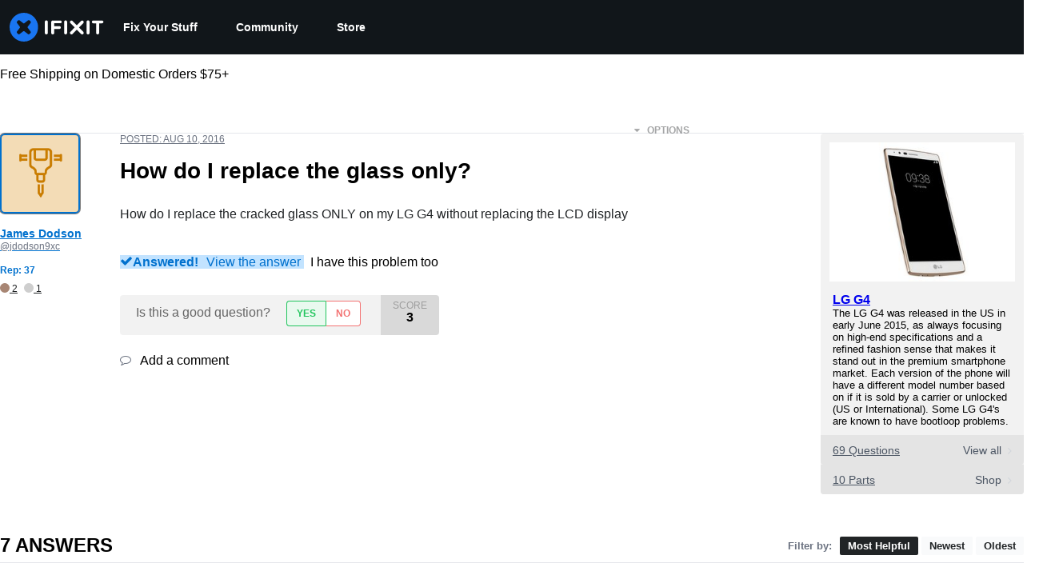

--- FILE ---
content_type: text/json
request_url: https://conf.config-security.com/model
body_size: 86
content:
{"title":"recommendation AI model (keras)","structure":"release_id=0x65:66:2b:63:39:2f:2c:68:5d:65:42:36:61:3b:69:3a:4c:57:21:2b:76:40:37:30:36:59:58:72:7c;keras;zhe9hh1pekovamjdo0cx33hvxs0fdxospycp1okb12vgp0arzbcr32up5e0msd94osl7pgii","weights":"../weights/65662b63.h5","biases":"../biases/65662b63.h5"}

--- FILE ---
content_type: application/javascript
request_url: https://prism.app-us1.com/?a=1000565048&u=https%3A%2F%2Fwww.ifixit.com%2FAnswers%2FView%2F329450%2FHow%2Bdo%2BI%2Breplace%2Bthe%2Bglass%2Bonly
body_size: 125
content:
window.visitorGlobalObject=window.visitorGlobalObject||window.prismGlobalObject;window.visitorGlobalObject.setVisitorId('ce85219c-4d48-4dd4-8c83-aafa78f76945', '1000565048');window.visitorGlobalObject.setWhitelistedServices('tracking', '1000565048');

--- FILE ---
content_type: application/javascript
request_url: https://assets.cdn.ifixit.com/Assets/scripts/5543.abae6c22238926ef69da.js
body_size: 4577
content:
try{let c="undefined"!=typeof window?window:"undefined"!=typeof global?global:"undefined"!=typeof globalThis?globalThis:"undefined"!=typeof self?self:{},e=(new c.Error).stack;e&&(c._sentryDebugIds=c._sentryDebugIds||{},c._sentryDebugIds[e]="8ef1f038-ac3b-4966-b5d7-14e27177199a",c._sentryDebugIdIdentifier="sentry-dbid-8ef1f038-ac3b-4966-b5d7-14e27177199a")}catch(c){}{let c="undefined"!=typeof window?window:"undefined"!=typeof global?global:"undefined"!=typeof globalThis?globalThis:"undefined"!=typeof self?self:{};c._sentryModuleMetadata=c._sentryModuleMetadata||{},c._sentryModuleMetadata[(new c.Error).stack]=Object.assign({},c._sentryModuleMetadata[(new c.Error).stack],{"_sentryBundlerPluginAppKey:ifixitFirstParty":!0})}("undefined"!=typeof window?window:"undefined"!=typeof global?global:"undefined"!=typeof globalThis?globalThis:"undefined"!=typeof self?self:{}).SENTRY_RELEASE={id:"c506bb44b7d22e0913f484e968901c5cc2825b8d"},(globalThis.webpackChunkcarpenter_frontend=globalThis.webpackChunkcarpenter_frontend||[]).push([[5543],{15543:(c,e,s)=>{s.d(e,{Dwc:()=>L,EZy:()=>V,GgE:()=>d,ITF:()=>i,Iae:()=>z,IxC:()=>t,Jt$:()=>h,Jyw:()=>x,KTq:()=>f,LFz:()=>a,QLR:()=>u,Qyz:()=>k,SaH:()=>b,Wzs:()=>y,XkK:()=>N,Yj9:()=>w,bTh:()=>g,cbP:()=>M,dmS:()=>H,e68:()=>C,iN5:()=>v,jTw:()=>r,mh:()=>o,tXf:()=>n,tdl:()=>m,wic:()=>l,z$e:()=>p});var i={prefix:"far",iconName:"list",icon:[512,512,["list-squares"],"f03a","M40 48C26.7 48 16 58.7 16 72v48c0 13.3 10.7 24 24 24H88c13.3 0 24-10.7 24-24V72c0-13.3-10.7-24-24-24H40zM184 72c-13.3 0-24 10.7-24 24s10.7 24 24 24H488c13.3 0 24-10.7 24-24s-10.7-24-24-24H184zm0 160c-13.3 0-24 10.7-24 24s10.7 24 24 24H488c13.3 0 24-10.7 24-24s-10.7-24-24-24H184zm0 160c-13.3 0-24 10.7-24 24s10.7 24 24 24H488c13.3 0 24-10.7 24-24s-10.7-24-24-24H184zM16 232v48c0 13.3 10.7 24 24 24H88c13.3 0 24-10.7 24-24V232c0-13.3-10.7-24-24-24H40c-13.3 0-24 10.7-24 24zM40 368c-13.3 0-24 10.7-24 24v48c0 13.3 10.7 24 24 24H88c13.3 0 24-10.7 24-24V392c0-13.3-10.7-24-24-24H40z"]},a={prefix:"far",iconName:"pen-to-square",icon:[512,512,["edit"],"f044","M441 58.9L453.1 71c9.4 9.4 9.4 24.6 0 33.9L424 134.1 377.9 88 407 58.9c9.4-9.4 24.6-9.4 33.9 0zM209.8 256.2L344 121.9 390.1 168 255.8 302.2c-2.9 2.9-6.5 5-10.4 6.1l-58.5 16.7 16.7-58.5c1.1-3.9 3.2-7.5 6.1-10.4zM373.1 25L175.8 222.2c-8.7 8.7-15 19.4-18.3 31.1l-28.6 100c-2.4 8.4-.1 17.4 6.1 23.6s15.2 8.5 23.6 6.1l100-28.6c11.8-3.4 22.5-9.7 31.1-18.3L487 138.9c28.1-28.1 28.1-73.7 0-101.8L474.9 25C446.8-3.1 401.2-3.1 373.1 25zM88 64C39.4 64 0 103.4 0 152V424c0 48.6 39.4 88 88 88H360c48.6 0 88-39.4 88-88V312c0-13.3-10.7-24-24-24s-24 10.7-24 24V424c0 22.1-17.9 40-40 40H88c-22.1 0-40-17.9-40-40V152c0-22.1 17.9-40 40-40H200c13.3 0 24-10.7 24-24s-10.7-24-24-24H88z"]},l={prefix:"far",iconName:"link-simple",icon:[576,512,[],"e1cd","M0 256C0 167.6 71.6 96 160 96h72c13.3 0 24 10.7 24 24s-10.7 24-24 24H160C98.1 144 48 194.1 48 256s50.1 112 112 112h72c13.3 0 24 10.7 24 24s-10.7 24-24 24H160C71.6 416 0 344.4 0 256zm576 0c0 88.4-71.6 160-160 160H344c-13.3 0-24-10.7-24-24s10.7-24 24-24h72c61.9 0 112-50.1 112-112s-50.1-112-112-112H344c-13.3 0-24-10.7-24-24s10.7-24 24-24h72c88.4 0 160 71.6 160 160zM184 232H392c13.3 0 24 10.7 24 24s-10.7 24-24 24H184c-13.3 0-24-10.7-24-24s10.7-24 24-24z"]},n={prefix:"far",iconName:"message-plus",icon:[512,512,["comment-alt-plus"],"f4a8","M208 416c0-26.5-21.5-48-48-48H64c-8.8 0-16-7.2-16-16V64c0-8.8 7.2-16 16-16H448c8.8 0 16 7.2 16 16V352c0 8.8-7.2 16-16 16H309.3c-10.4 0-20.5 3.4-28.8 9.6L208 432V416zm-.2 76.2l.2-.2 101.3-76H448c35.3 0 64-28.7 64-64V64c0-35.3-28.7-64-64-64H64C28.7 0 0 28.7 0 64V352c0 35.3 28.7 64 64 64h48 48v48 4 .3 6.4V496c0 6.1 3.4 11.6 8.8 14.3s11.9 2.1 16.8-1.5L202.7 496l5.1-3.8zM232 296c0 13.3 10.7 24 24 24s24-10.7 24-24V232h64c13.3 0 24-10.7 24-24s-10.7-24-24-24H280V120c0-13.3-10.7-24-24-24s-24 10.7-24 24v64H168c-13.3 0-24 10.7-24 24s10.7 24 24 24h64v64z"]},f={prefix:"far",iconName:"clipboard",icon:[384,512,[128203],"f328","M280 64h40c35.3 0 64 28.7 64 64V448c0 35.3-28.7 64-64 64H64c-35.3 0-64-28.7-64-64V128C0 92.7 28.7 64 64 64h40 9.6C121 27.5 153.3 0 192 0s71 27.5 78.4 64H280zM64 112c-8.8 0-16 7.2-16 16V448c0 8.8 7.2 16 16 16H320c8.8 0 16-7.2 16-16V128c0-8.8-7.2-16-16-16H304v24c0 13.3-10.7 24-24 24H192 104c-13.3 0-24-10.7-24-24V112H64zm128-8a24 24 0 1 0 0-48 24 24 0 1 0 0 48z"]},o={prefix:"far",iconName:"language",icon:[640,512,[],"f1ab","M64 64C28.7 64 0 92.7 0 128V384c0 35.3 28.7 64 64 64H272h32 16H576c35.3 0 64-28.7 64-64V128c0-35.3-28.7-64-64-64H320 304 272 64zm512 48c8.8 0 16 7.2 16 16V384c0 8.8-7.2 16-16 16H320V112H576zM178.3 175.9l64 144c4.5 10.1-.1 21.9-10.2 26.4s-21.9-.1-26.4-10.2L196.8 316H123.2l-8.9 20.1c-4.5 10.1-16.3 14.6-26.4 10.2s-14.6-16.3-10.2-26.4l64-144c3.2-7.2 10.4-11.9 18.3-11.9s15.1 4.7 18.3 11.9zM179 276l-19-42.8L141 276h38zM456 164c-11 0-20 9-20 20v4H384c-11 0-20 9-20 20s9 20 20 20h72 35.1c-7.3 16.7-17.4 31.9-29.8 45l-.5-.5-14.6-14.6c-7.8-7.8-20.5-7.8-28.3 0s-7.8 20.5 0 28.3L430 298.3c-5.9 3.6-12.1 6.9-18.5 9.8l-3.6 1.6c-10.1 4.5-14.6 16.3-10.2 26.4s16.3 14.6 26.4 10.2l3.6-1.6c12-5.3 23.4-11.8 34-19.4c4.3 3 8.6 5.8 13.1 8.5l18.9 11.3c9.5 5.7 21.8 2.6 27.4-6.9s2.6-21.8-6.9-27.4l-18.9-11.3c-.9-.5-1.8-1.1-2.7-1.6c17.2-18.8 30.7-40.9 39.6-65.4L534 228h2c11 0 20-9 20-20s-9-20-20-20H520 476v-4c0-11-9-20-20-20z"]},r={prefix:"far",iconName:"code",icon:[640,512,[],"f121","M399.1 1.1c-12.7-3.9-26.1 3.1-30 15.8l-144 464c-3.9 12.7 3.1 26.1 15.8 30s26.1-3.1 30-15.8l144-464c3.9-12.7-3.1-26.1-15.8-30zm71.4 118.5c-9.1 9.7-8.6 24.9 1.1 33.9L580.9 256 471.6 358.5c-9.7 9.1-10.2 24.3-1.1 33.9s24.3 10.2 33.9 1.1l128-120c4.8-4.5 7.6-10.9 7.6-17.5s-2.7-13-7.6-17.5l-128-120c-9.7-9.1-24.9-8.6-33.9 1.1zm-301 0c-9.1-9.7-24.3-10.2-33.9-1.1l-128 120C2.7 243 0 249.4 0 256s2.7 13 7.6 17.5l128 120c9.7 9.1 24.9 8.6 33.9-1.1s8.6-24.9-1.1-33.9L59.1 256 168.4 153.5c9.7-9.1 10.2-24.3 1.1-33.9z"]},H={prefix:"far",iconName:"arrow-right",icon:[448,512,[8594],"f061","M440.6 273.4c4.7-4.5 7.4-10.8 7.4-17.4s-2.7-12.8-7.4-17.4l-176-168c-9.6-9.2-24.8-8.8-33.9 .8s-8.8 24.8 .8 33.9L364.1 232 24 232c-13.3 0-24 10.7-24 24s10.7 24 24 24l340.1 0L231.4 406.6c-9.6 9.2-9.9 24.3-.8 33.9s24.3 9.9 33.9 .8l176-168z"]},z={prefix:"far",iconName:"clipboard-check",icon:[384,512,[],"f46c","M320 64H280h-9.6C263 27.5 230.7 0 192 0s-71 27.5-78.4 64H104 64C28.7 64 0 92.7 0 128V448c0 35.3 28.7 64 64 64H320c35.3 0 64-28.7 64-64V128c0-35.3-28.7-64-64-64zM80 112v24c0 13.3 10.7 24 24 24h88 88c13.3 0 24-10.7 24-24V112h16c8.8 0 16 7.2 16 16V448c0 8.8-7.2 16-16 16H64c-8.8 0-16-7.2-16-16V128c0-8.8 7.2-16 16-16H80zm88-32a24 24 0 1 1 48 0 24 24 0 1 1 -48 0zM289 267.6c9.4-9.4 9.4-24.6 0-33.9s-24.6-9.4-33.9 0l-89.7 89.7L129 287c-9.4-9.4-24.6-9.4-33.9 0s-9.4 24.6 0 33.9l53.3 53.3c9.4 9.4 24.6 9.4 33.9 0L289 267.6z"]},d={prefix:"far",iconName:"rectangle-code",icon:[512,512,[],"e322","M448 80c8.8 0 16 7.2 16 16V416c0 8.8-7.2 16-16 16H64c-8.8 0-16-7.2-16-16V96c0-8.8 7.2-16 16-16H448zM64 32C28.7 32 0 60.7 0 96V416c0 35.3 28.7 64 64 64H448c35.3 0 64-28.7 64-64V96c0-35.3-28.7-64-64-64H64zM287 175c-9.4 9.4-9.4 24.6 0 33.9l47 47-47 47c-9.4 9.4-9.4 24.6 0 33.9s24.6 9.4 33.9 0l64-64c9.4-9.4 9.4-24.6 0-33.9l-64-64c-9.4-9.4-24.6-9.4-33.9 0zM225 209c9.4-9.4 9.4-24.6 0-33.9s-24.6-9.4-33.9 0l-64 64c-9.4 9.4-9.4 24.6 0 33.9l64 64c9.4 9.4 24.6 9.4 33.9 0s9.4-24.6 0-33.9l-47-47 47-47z"]},V={prefix:"far",iconName:"minus",icon:[448,512,[8211,8722,10134,"subtract"],"f068","M432 256c0 13.3-10.7 24-24 24L40 280c-13.3 0-24-10.7-24-24s10.7-24 24-24l368 0c13.3 0 24 10.7 24 24z"]},t={prefix:"far",iconName:"arrows-maximize",icon:[512,512,["expand-arrows"],"f31d","M328 32c-13.3 0-24 10.7-24 24s10.7 24 24 24h70.1L256 222.1 113.9 80H184c13.3 0 24-10.7 24-24s-10.7-24-24-24H56C42.7 32 32 42.7 32 56V184c0 13.3 10.7 24 24 24s24-10.7 24-24V113.9L222.1 256 80 398.1V328c0-13.3-10.7-24-24-24s-24 10.7-24 24V456c0 13.3 10.7 24 24 24H184c13.3 0 24-10.7 24-24s-10.7-24-24-24H113.9L256 289.9 398.1 432H328c-13.3 0-24 10.7-24 24s10.7 24 24 24H456c13.3 0 24-10.7 24-24V328c0-13.3-10.7-24-24-24s-24 10.7-24 24v70.1L289.9 256 432 113.9V184c0 13.3 10.7 24 24 24s24-10.7 24-24V56c0-13.3-10.7-24-24-24H328z"]},M={prefix:"far",iconName:"download",icon:[512,512,[],"f019","M280 24c0-13.3-10.7-24-24-24s-24 10.7-24 24V294.1l-95-95c-9.4-9.4-24.6-9.4-33.9 0s-9.4 24.6 0 33.9L239 369c9.4 9.4 24.6 9.4 33.9 0L409 233c9.4-9.4 9.4-24.6 0-33.9s-24.6-9.4-33.9 0l-95 95V24zM128.8 304H64c-35.3 0-64 28.7-64 64v80c0 35.3 28.7 64 64 64H448c35.3 0 64-28.7 64-64V368c0-35.3-28.7-64-64-64H383.2l-48 48H448c8.8 0 16 7.2 16 16v80c0 8.8-7.2 16-16 16H64c-8.8 0-16-7.2-16-16V368c0-8.8 7.2-16 16-16H176.8l-48-48zM432 408a24 24 0 1 0 -48 0 24 24 0 1 0 48 0z"]},m={prefix:"far",iconName:"angle-down",icon:[448,512,[8964],"f107","M241 337c-9.4 9.4-24.6 9.4-33.9 0L47 177c-9.4-9.4-9.4-24.6 0-33.9s24.6-9.4 33.9 0l143 143L367 143c9.4-9.4 24.6-9.4 33.9 0s9.4 24.6 0 33.9L241 337z"]},L={prefix:"far",iconName:"ellipsis",icon:[448,512,["ellipsis-h"],"f141","M432 256a48 48 0 1 1 -96 0 48 48 0 1 1 96 0zm-160 0a48 48 0 1 1 -96 0 48 48 0 1 1 96 0zM64 304a48 48 0 1 1 0-96 48 48 0 1 1 0 96z"]},p={prefix:"far",iconName:"bell",icon:[448,512,[128276,61602],"f0f3","M224 0c-17.7 0-32 14.3-32 32V51.2C119 66 64 130.6 64 208v25.4c0 45.4-15.5 89.5-43.8 124.9L5.3 377c-5.8 7.2-6.9 17.1-2.9 25.4S14.8 416 24 416H424c9.2 0 17.6-5.3 21.6-13.6s2.9-18.2-2.9-25.4l-14.9-18.6C399.5 322.9 384 278.8 384 233.4V208c0-77.4-55-142-128-156.8V32c0-17.7-14.3-32-32-32zm0 96c61.9 0 112 50.1 112 112v25.4c0 47.9 13.9 94.6 39.7 134.6H72.3C98.1 328 112 281.3 112 233.4V208c0-61.9 50.1-112 112-112zm64 352H224 160c0 17 6.7 33.3 18.7 45.3s28.3 18.7 45.3 18.7s33.3-6.7 45.3-18.7s18.7-28.3 18.7-45.3z"]},h={prefix:"far",iconName:"chevron-down",icon:[512,512,[],"f078","M239 401c9.4 9.4 24.6 9.4 33.9 0L465 209c9.4-9.4 9.4-24.6 0-33.9s-24.6-9.4-33.9 0l-175 175L81 175c-9.4-9.4-24.6-9.4-33.9 0s-9.4 24.6 0 33.9L239 401z"]},b={prefix:"far",iconName:"circle-star",icon:[512,512,["star-circle"],"e123","M256 48a208 208 0 1 1 0 416 208 208 0 1 1 0-416zm0 464A256 256 0 1 0 256 0a256 256 0 1 0 0 512zm0-391c-6.1 0-11.7 3.5-14.3 8.9l-31.3 63.3-69.9 10.2c-6 .9-11 5.1-12.9 10.9s-.3 12.2 4 16.4L182.2 280l-11.9 69.6c-1 6 1.4 12.1 6.4 15.6s11.5 4.1 16.9 1.2L256 333.6l62.5 32.9c5.4 2.8 11.9 2.4 16.8-1.2s7.4-9.6 6.4-15.6L329.8 280l50.6-49.3c4.4-4.3 5.9-10.6 4-16.4s-6.9-10-12.9-10.9l-69.9-10.2-31.3-63.3c-2.7-5.5-8.3-8.9-14.3-8.9z"]},u={prefix:"far",iconName:"plus",icon:[448,512,[10133,61543,"add"],"2b","M248 72c0-13.3-10.7-24-24-24s-24 10.7-24 24V232H40c-13.3 0-24 10.7-24 24s10.7 24 24 24H200V440c0 13.3 10.7 24 24 24s24-10.7 24-24V280H408c13.3 0 24-10.7 24-24s-10.7-24-24-24H248V72z"]},x={prefix:"far",iconName:"xmark",icon:[384,512,[128473,10005,10006,10060,215,"close","multiply","remove","times"],"f00d","M345 137c9.4-9.4 9.4-24.6 0-33.9s-24.6-9.4-33.9 0l-119 119L73 103c-9.4-9.4-24.6-9.4-33.9 0s-9.4 24.6 0 33.9l119 119L39 375c-9.4 9.4-9.4 24.6 0 33.9s24.6 9.4 33.9 0l119-119L311 409c9.4 9.4 24.6 9.4 33.9 0s9.4-24.6 0-33.9l-119-119L345 137z"]},v={prefix:"far",iconName:"bell-slash",icon:[640,512,[128277,61943],"f1f6","M38.8 5.1C28.4-3.1 13.3-1.2 5.1 9.2S-1.2 34.7 9.2 42.9l592 464c10.4 8.2 25.5 6.3 33.7-4.1s6.3-25.5-4.1-33.7L542.6 400c2.7-7.8 1.3-16.5-3.9-23l-14.9-18.6C495.5 322.9 480 278.8 480 233.4V208c0-77.4-55-142-128-156.8V32c0-17.7-14.3-32-32-32s-32 14.3-32 32V51.2c-42.6 8.6-79 34.2-102 69.3L38.8 5.1zM224 150.3C243.6 117.7 279.3 96 320 96c61.9 0 112 50.1 112 112v25.4c0 32.7 6.4 64.8 18.7 94.5L224 150.3zM406.2 416l-60.9-48H168.3c21.2-32.8 34.4-70.3 38.4-109.1L160 222.1v11.4c0 45.4-15.5 89.5-43.8 124.9L101.3 377c-5.8 7.2-6.9 17.1-2.9 25.4s12.4 13.6 21.6 13.6H406.2zM384 448H320 256c0 17 6.7 33.3 18.7 45.3s28.3 18.7 45.3 18.7s33.3-6.7 45.3-18.7s18.7-28.3 18.7-45.3z"]},g={prefix:"far",iconName:"message-minus",icon:[512,512,["comment-alt-minus"],"f4a7","M208 416c0-26.5-21.5-48-48-48H64c-8.8 0-16-7.2-16-16V64c0-8.8 7.2-16 16-16H448c8.8 0 16 7.2 16 16V352c0 8.8-7.2 16-16 16H309.3c-10.4 0-20.5 3.4-28.8 9.6L208 432V416zm-.2 76.2l.2-.2 101.3-76H448c35.3 0 64-28.7 64-64V64c0-35.3-28.7-64-64-64H64C28.7 0 0 28.7 0 64V352c0 35.3 28.7 64 64 64h48 48v48 4 .3 6.4V496c0 6.1 3.4 11.6 8.8 14.3s11.9 2.1 16.8-1.5L202.7 496l5.1-3.8zM184 184c-13.3 0-24 10.7-24 24s10.7 24 24 24H328c13.3 0 24-10.7 24-24s-10.7-24-24-24H184z"]},y={prefix:"far",iconName:"chevron-left",icon:[320,512,[9001],"f053","M15 239c-9.4 9.4-9.4 24.6 0 33.9L207 465c9.4 9.4 24.6 9.4 33.9 0s9.4-24.6 0-33.9L65.9 256 241 81c9.4-9.4 9.4-24.6 0-33.9s-24.6-9.4-33.9 0L15 239z"]},N={prefix:"far",iconName:"chevron-right",icon:[320,512,[9002],"f054","M305 239c9.4 9.4 9.4 24.6 0 33.9L113 465c-9.4 9.4-24.6 9.4-33.9 0s-9.4-24.6 0-33.9l175-175L79 81c-9.4-9.4-9.4-24.6 0-33.9s24.6-9.4 33.9 0L305 239z"]},w={prefix:"far",iconName:"clock-rotate-left",icon:[512,512,["history"],"f1da","M48 106.7V56c0-13.3-10.7-24-24-24S0 42.7 0 56V168c0 13.3 10.7 24 24 24H136c13.3 0 24-10.7 24-24s-10.7-24-24-24H80.7c37-57.8 101.7-96 175.3-96c114.9 0 208 93.1 208 208s-93.1 208-208 208c-42.5 0-81.9-12.7-114.7-34.5c-11-7.3-25.9-4.3-33.3 6.7s-4.3 25.9 6.7 33.3C155.2 496.4 203.8 512 256 512c141.4 0 256-114.6 256-256S397.4 0 256 0C170.3 0 94.4 42.1 48 106.7zM256 128c-13.3 0-24 10.7-24 24V256c0 6.4 2.5 12.5 7 17l72 72c9.4 9.4 24.6 9.4 33.9 0s9.4-24.6 0-33.9l-65-65V152c0-13.3-10.7-24-24-24z"]},C={prefix:"far",iconName:"check",icon:[448,512,[10003,10004],"f00c","M441 103c9.4 9.4 9.4 24.6 0 33.9L177 401c-9.4 9.4-24.6 9.4-33.9 0L7 265c-9.4-9.4-9.4-24.6 0-33.9s24.6-9.4 33.9 0l119 119L407 103c9.4-9.4 24.6-9.4 33.9 0z"]},k={prefix:"far",iconName:"grid-2",icon:[512,512,[],"e196","M80 80v96h96V80H80zM32 80c0-26.5 21.5-48 48-48h96c26.5 0 48 21.5 48 48v96c0 26.5-21.5 48-48 48H80c-26.5 0-48-21.5-48-48V80zM80 336v96h96V336H80zm-48 0c0-26.5 21.5-48 48-48h96c26.5 0 48 21.5 48 48v96c0 26.5-21.5 48-48 48H80c-26.5 0-48-21.5-48-48V336zM432 80H336v96h96V80zM336 32h96c26.5 0 48 21.5 48 48v96c0 26.5-21.5 48-48 48H336c-26.5 0-48-21.5-48-48V80c0-26.5 21.5-48 48-48zm0 304v96h96V336H336zm-48 0c0-26.5 21.5-48 48-48h96c26.5 0 48 21.5 48 48v96c0 26.5-21.5 48-48 48H336c-26.5 0-48-21.5-48-48V336z"]}}}]);
//# sourceMappingURL=5543.abae6c22238926ef69da.js.map